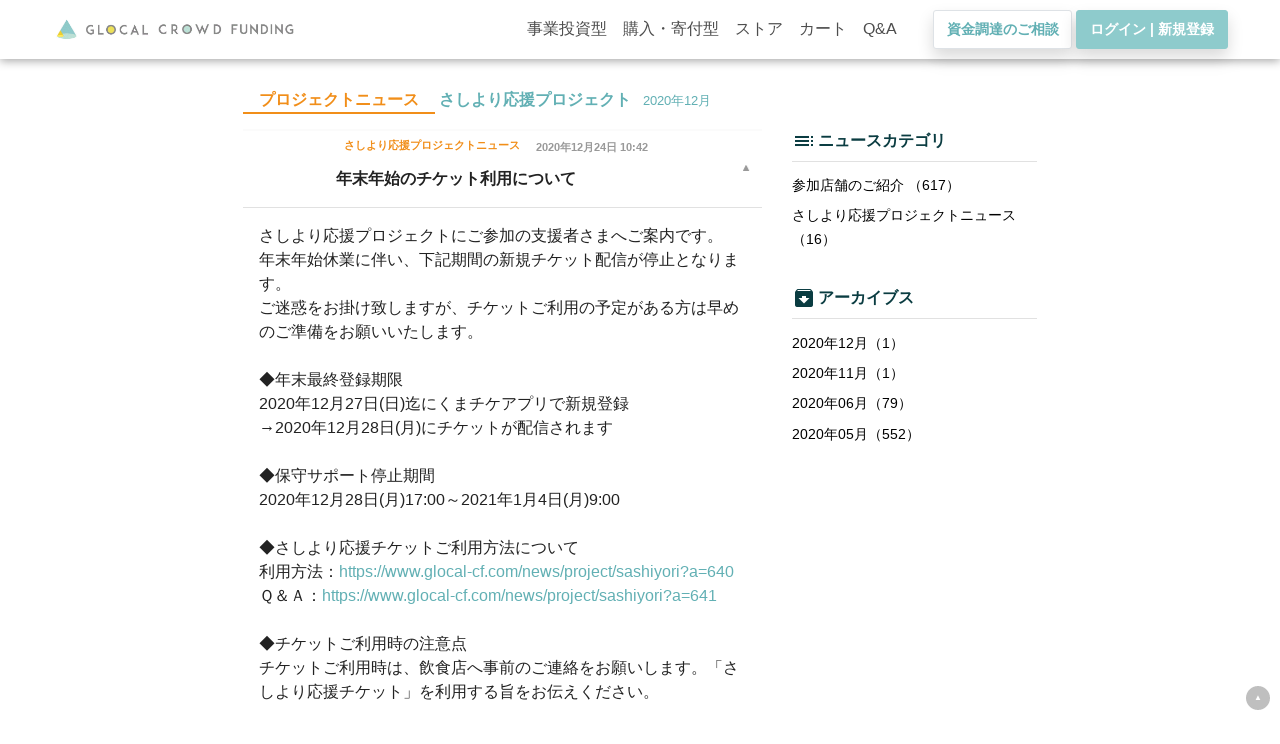

--- FILE ---
content_type: text/html; charset=UTF-8
request_url: https://www.glocal-cf.com/news/project/sashiyori?m=2020-12
body_size: 5968
content:
<!DOCTYPE html>
<html lang="ja">
<head>
<meta http-equiv="content-type" content="text/html; charset=UTF-8" />
<meta http-equiv="content-style-type" content="text/css" />
<meta http-equiv="content-script-type" content="text/javascript" />
<meta http-equiv="Pragma" content="no-cache" />
<meta http-equiv="cache-control" content="no-cache" />
<meta http-equiv="expires" content="0" />


<title>さしより応援プロジェクト | グローカル・クラウドファンディング</title>



	<meta name="keywords" content="さしより応援プロジェクト | グローカル・クラウドファンディング"/>
	<meta name="description" content="新型コロナウイルスの影響を受けている熊本県内の飲食店を応援 | さしより応援プロジェクト"/>

	
	<meta property="og:title" content="さしより応援プロジェクト | グローカル・クラウドファンディング" />
	<meta property="og:description" content="新型コロナウイルスの影響を受けている熊本県内の飲食店を応援 | さしより応援プロジェクト" />
	<meta property="og:image" content="https://www.glocal-cf.com/images/glocalcf-companylogo.jpg" />


	<meta name="twitter:card" content="summary_large_image" />
	<meta property="og:url" content="https://www.glocal-cf.com/news/project/sashiyori?m=2020-12"/>
	<meta property="og:site_name" content="グローカル・クラウドファンディング"/>
	<meta property="og:locale" content="ja_JP">
	


<script type="text/javascript" src="/js/jquery.min.js"></script>
<script type="text/javascript" src="/js/jquery.number.js"></script>
<script type="text/javascript" src="/js/bootstrap.min.js"></script>
<script type="text/javascript" src="/js/common.js?0419"></script>
<!-- Google Tag Manager -->
<script>(function(w,d,s,l,i){w[l]=w[l]||[];w[l].push({'gtm.start':
new Date().getTime(),event:'gtm.js'});var f=d.getElementsByTagName(s)[0],
j=d.createElement(s),dl=l!='dataLayer'?'&l='+l:'';j.async=true;j.src=
'https://www.googletagmanager.com/gtm.js?id='+i+dl;f.parentNode.insertBefore(j,f);
})(window,document,'script','dataLayer','GTM-KVJM7H8');</script>
<!-- End Google Tag Manager -->
<link rel="stylesheet" type="text/css" href="/css/bootstrap.min.css" media="screen,print" />
<link rel="stylesheet" type="text/css" href="/css/reset.css?20260127" media="screen,print" />
<link rel="stylesheet" type="text/css" href="/css/base.css?20260127" media="screen,print" />
<link rel="stylesheet" type="text/css" href="/css/icon.css?20260127" media="screen,print" />
<link rel="stylesheet" type="text/css" href="/css/hack.css?20260127" media="screen,print" />
<link rel="stylesheet" type="text/css" href="/css/iconfont/material-icons.css?20260127">
<link rel="stylesheet" type="text/css" href="/css/fontawesome/all.css">
<link href="https://fonts.googleapis.com/css?family=Noto+Sans+JP&display=swap" rel="stylesheet">

<link rel="stylesheet" type="text/css" href="/css/news.css?20260127" media="screen,print" />

<link rel="stylesheet" type="text/css" href="/css/header.css?20260127" media="screen,print" />



<link rel="icon" href="/images/favicon.png" type="images/png">
<link rel="shortcut icon" href="/images/favicon.png" type="images/png">
<link rel="apple-touch-icon" href="/images/apple-icon.png" type="images/png">
<script src="https://cdnjs.cloudflare.com/ajax/libs/Chart.js/2.7.1/Chart.min.js"></script>
</head>

<body>
<!-- Google Tag Manager (noscript) -->
<noscript><iframe src="https://www.googletagmanager.com/ns.html?id=GTM-KVJM7H8"
height="0" width="0" style="display:none;visibility:hidden"></iframe></noscript>
<!-- End Google Tag Manager (noscript) -->

<!-- container -->
<div id="container">
<div class="content-wrap">

<!-- header -->
<meta name="viewport" content="width=device-width, initial-scale=1, shrink-to-fit=no">
<nav class="navbar navbar-expand-md navbar-light nav-bg-white fixed-top shadow-l2 py-md-2 px-3 px-lg-5" id="responsiveHeader">
	<a class="navbar-brand px-0 mr-auto mr-lg-3 ml-0 text-center" href="/">
		<picture>
			<source media="(min-width:1000px)" srcset="/images/logo.gif" width="355">
			<img src="/images/glocalcf-companylogo.png" height="33" alt="グローカル・クラウドファンディング">
		</picture>
	</a>

	<!--スマホ用のログイン等々のアイコン類-->
	<!--PC開発者ツールとスマホ実機だと見え方が違うので、触るときは実機での確認が必須-->
	<span class="mx-0 px-1 py-0 mt-1 mr-1" id="loginMenuSp" style="display:none;font-size:13px;">
				<a class="" href="/member/regist/form" id="registButtonSp">
			<button class="btn btn-link p-0" style="line-height:20px;">
			<strong><i class="fas fa-user-plus" style="font-size:14px;display:contents;"></i><br/><span style="font-size:0.7rem">会員登録</span></strong>
			</button>
		</a>
		<a class="" href="/member/login" id="loginButtonSp">
			<button class="btn btn-link p-0" style="line-height:20px;">
			<strong><i class="fas fa-sign-out-alt" style="font-size:14px;display:contents;"></i><br/><span style="font-size:0.7rem">ログイン</span></strong>
			</button>
		</a>
			</span>

	<button type="button" class="navbar-toggler px-2" data-toggle="collapse" data-target="#navberHeader" aria-controls="navberHeader" aria-expanded="false" aria-label="ナビゲーションの切替">
	</button>

	<div class="collapse navbar-collapse snavi pt-3 pt-md-0" id="navberHeader">
		<ul class="navbar-nav mr-auto">
			<li class="nav-item mr-0 mr-md-3 py-3 py-lg-0">
				<a href="/fund" target="_self" style="font-size: 16px;">事業投資型</a>
			</li>
			<li class="nav-item mr-0 mr-md-3 py-3 py-lg-0">
				<a href="/project" target="_self" style="font-size: 16px;">購入・寄付型</a>
			</li>
			<li class="nav-item mr-0 mr-md-3 py-3 py-lg-0">
				<a href="/store" target="_self" style="font-size: 16px;">ストア</a>
			</li>
			<li class="nav-item mr-0 mr-md-3 py-3 py-lg-0">
				<a href="/store/cart/list" target="_self" style="font-size: 16px;">カート</a>
			</li>
			<li class="nav-item mr-0 mr-md-3 py-3 py-lg-0">
				<a href="/faq" target="_self" style="font-size: 16px;">Q&A</a>
			</li>
			<li class="nav-item mr-0 mr-md-3 py-3 py-lg-0">
				<a href="/news/activity?a=25" id="guideBusiness" style="font-size: 16px;display: none;">
					資金調達のご相談
				</a>
			</li>
		</ul>

		<span class="mx-0 px-1" id="loginMenuPc">
			<a href="/news/activity?a=25" class="btn-new border shadow ripple">資金調達のご相談</a>

							<a href="/member/login?mode=init" class="btn-new blue shadow ripple" id="loginButtonPc">ログイン | 新規登録</a>
					</span>
	</div><!-- /.navbar-collapse -->
</nav>
<script>
$(function(){
		var path = location.pathname;
	var matcherMypage = new RegExp("mypage","ig");
	var matcherInvertFund = new RegExp("investfund","ig");
	if( matcherMypage.test(path) && !matcherInvertFund.test(path) ){
		$('#logoutButtonPc').show();
		$('#logoutOtherButtonPc').show();
		$('#logoutButtonSp').show();
		$('#logoutOtherButtonSp').show();
		$('#mypageButtonPc').hide();
		$('#mypageButtonSp').hide();
		$('#loginButtonPc').hide();
		$('#loginButtonSp').hide();
	} else {
		$('#logoutButtonPc').hide();
		$('#logoutOtherButtonPc').hide();
		$('#logoutButtonSp').hide();
		$('#logoutOtherButtonSp').hide();
	}
	if( document.documentElement.clientWidth > 865 ){
		$('#loginMenuSp').hide();
		$('#loginMenuPc').show();
		$('#guideBusiness').hide();
	} else if( document.documentElement.clientWidth > 767 ) {
		$('#guideBusiness').hide();
	}else {
		$('#loginMenuSp').show();
		$('#loginMenuPc').hide();
		$('#guideBusiness').show();
	}
});
</script>
<style>
span.notificationIcon {
  position: relative;
  width: 18px;
  height: 18px;
  border-radius: 50%;
  color: #fff;
  background-color: #C00;
  font-size: 14px;
}
span.notificationIcon span {
  width: 20px;
  font-weight: 900;
  display: inline-block;
}
@media (min-width: 700px) {
span.notificationIcon {
    position: relative;
    width: 20px;
    height: 20px;
    border-radius: 50%;
    color: #fff;
    background-color: #C00;
    font-size: 14px;
	margin-right: 5px;
  }
span.notificationIcon span {
    width: 20px;
    font-weight: 900;
    display: inline-block;
  }
</style>
<!-- /header -->




<!-- main -->
<div id="main" class="clearfix">

<style>

	h2 small{
		margin-left: 0.7rem;
	}

	.progress-thin {
		background-color: #cccccc;
		border-radius: 2px;
		box-shadow: 0 1px 2px rgba(0, 0, 0, 0.1) inset;
		height: 12px;
		overflow: hidden;
	}

	.progress-bar {
		background-color: #01B7AB;
		box-shadow: 0 -1px 0 rgba(0, 0, 0, 0.15) inset;
		color: #fff;
		float: left;
		font-size: 12px;
		height: 100%;
		line-height: 20px;
		text-align: center;
		transition: width 0.6s ease 0s;
		width: 0;
	}

	.item {
		margin: 0 0 10px 0;
	}
	
	.thumbnail,
	.thumbnail img{
		height: 77px !important;
		width: 77px !important;
	}
	
</style>
<div class="col-12 col-md-10 offset-md-1 col-lg-8 offset-lg-2 mt-3 row">
<div class="col-12">
	<h2><em><a href="/news/project/sashiyori">プロジェクトニュース</a></em> <a href="/project/sashiyori">さしより応援プロジェクト</a><small>2020年12月</small></h2>
</div>

	<div class="newslist clearfix col-12 col-md-8 mb-5">
		<dl class="accordion">
				<dt>
			<span class="thumbnail"></span>
			<span class="label cat">さしより応援プロジェクトニュース</span><span class="label date">2020年12月24日 10:42</span>			<p>年末年始のチケット利用について</p>
		</dt>
		<dd>
			<p>さしより応援プロジェクトにご参加の支援者さまへご案内です。</p>

<p>年末年始休業に伴い、下記期間の新規チケット配信が停止となります。<br />
ご迷惑をお掛け致しますが、チケットご利用の予定がある方は早めのご準備をお願いいたします。</p>

<p><br />
◆年末最終登録期限<br />
2020年12月27日(日)迄にくまチケアプリで新規登録<br />
&rarr;2020年12月28日(月)にチケットが配信されます</p>

<p><br />
◆保守サポート停止期間<br />
2020年12月28日(月)17:00～2021年1月4日(月)9:00</p>

<p><br />
◆さしより応援チケットご利用方法について<br />
利用方法：<a href="https://www.glocal-cf.com/news/project/sashiyori?a=640" target="_blank">https://www.glocal-cf.com/news/project/sashiyori?a=640</a><br />
Ｑ＆Ａ：<a href="https://www.glocal-cf.com/news/project/sashiyori?a=641" target="_blank">https://www.glocal-cf.com/news/project/sashiyori?a=641</a></p>

<p><br />
◆チケットご利用時の注意点<br />
チケットご利用時は、飲食店へ事前のご連絡をお願いします。「さしより応援チケット」を利用する旨をお伝えください。</p>

<p><br />
◆さしより応援プロジェクトの詳細は専用ページをご確認ください。<br />
<a href="https://www.glocal-cf.com/project/sashiyori" target="_blank">https://www.glocal-cf.com/project/sashiyori</a></p>

							<p class="right mt-3"><a href="/news/project/sashiyori?a=643" class="btn-new-small shadow ripple">この記事のURL/シェア</a></p>
			
						
		</dd>
				</dl>
		
			</div>
		<script>!function(d,s,id){var js,fjs=d.getElementsByTagName(s)[0],p=/^http:/.test(d.location)?'http':'https';if(!d.getElementById(id)){js=d.createElement(s);js.id=id;js.src=p+'://platform.twitter.com/widgets.js';fjs.parentNode.insertBefore(js,fjs);}}(document, 'script', 'twitter-wjs');</script>
		<script>(function(d, s, id) {
		  var js, fjs = d.getElementsByTagName(s)[0];
		  if (d.getElementById(id)) return;
		  js = d.createElement(s); js.id = id;
		  js.src = "//connect.facebook.net/ja_JP/sdk.js#xfbml=1&version=v2.5";
		  fjs.parentNode.insertBefore(js, fjs);
		}(document, 'script', 'facebook-jssdk'));</script>

	
	<div class="col-12 col-md-4" id="side">
		<dl>
			<dt><i class="material-icons">toc</i>ニュースカテゴリ</dt>
			<dd>
			<ul>
						<li>
			<a href="/news/project/sashiyori?c=1">参加店舗のご紹介			（617）
			</a>
			</li>
							<li>
			<a href="/news/project/sashiyori?c=2">さしより応援プロジェクトニュース			（16）
			</a>
			</li>
							</ul>
			</dd>
		</dl>
		<dl>
			<dt><i class="material-icons">archive</i>アーカイブス</dt>
			<dd>
				<ul>
										<li><a href="/news/project/sashiyori?m=2020-12">2020年12月（1）</a></li>
										<li><a href="/news/project/sashiyori?m=2020-11">2020年11月（1）</a></li>
										<li><a href="/news/project/sashiyori?m=2020-06">2020年06月（79）</a></li>
										<li><a href="/news/project/sashiyori?m=2020-05">2020年05月（552）</a></li>
									</ul>
			</dd>
		</dl>
		
		
			</div>
	
	<script>
	$(document).ready(function(){
		$(".newslist .accordion dd").eq(0).css("display","block");
		$(".newslist .accordion dt").eq(0).addClass("open");
	});
	</script>
</div>

</div>
<!-- /main -->
</div>
</div>
<!-- /container -->



<!-- Footer -->
<div class="pt-5 pt-md-4 pb-5 text-left" id="footer">
	<div class="row col-12 col-lg-10 offset-lg-1 col-xl-8 offset-xl-2 mb-3 main-content">
		<div class="col-12 col-md-3 pb-3 pt-md-3 px-0 border-bottom">
			<a id="collapseHeaderService" data-toggle="collapse" href="#collapseService" role="button" aria-expanded="false" aria-controls="collapseService">
				<span class="p-0"><strong>ニュース</strong></span>
				<span class="toggle-icon" id="serviceToggleIcon"></span>
			</a>
			<dd class="collapse ml-3 ml-md-0 mt-2" id="collapseService">
				<ul>
					<li><a href="/news/activity?c=1">お知らせ</a></li>
					<li><a href="/news/activity?c=2">ガイド</a></li>
					<li><a href="/news/activity?c=4">プレスリリース</a></li>
					<li><a href="/news/activity?c=5">メディア情報</a></li>
					
				</ul>
			</dd>
		</div>
		<hr class="link-border">
		<div class="col-12 col-md-3 py-3 px-0 border-bottom">
			<a id="collapseHeaderNotice" data-toggle="collapse" href="#collapseNotice" role="button" aria-expanded="false" aria-controls="collapseNotice">
				<span class="p-0"><strong>サポート</strong></span>
				<span class="toggle-icon" id="noticeToggleIcon"></span>
			</a>
			<dd class="collapse ml-3 ml-md-0 mt-2" id="collapseNotice">
				<ul>
					<li><a href="/about">仕組み</a></li>
					<li><a href="/inquiry">お問い合わせ</a></li>
					<li><a href="/faq">よくある質問</a></li>
				</ul>
			</dd>
		</div>
		<hr class="link-border">
		<div class="col-12 col-md-3 py-3 px-0 border-bottom">
			<a  id="collapseHeaderSupport" data-toggle="collapse" href="#collapseSupport" role="button" aria-expanded="false" aria-controls="collapseSupport">
				<span class="p-0"><strong>規約</strong></span>
				<span class="toggle-icon" id="supportToggleIcon"></span>
			</a>
			<dd class="collapse ml-3 ml-md-0 mt-2" id="collapseSupport">
				<ul>
					<li><a href="/privacy">個人情報保護基本方針</a></li>
					<li><a href="/solicitation">勧誘方針</a></li>
					<li><a href="/antisocial">反社会的勢力に対する基本方針</a></li>
					<li><a href="/terms">会員利用規約</a></li>
					<li><a href="/creditcard">クレジットカード決済利用に関する特約</a></li>
				</ul>
			</dd>
		</div>
		<hr class="link-border">
		<div class="col-12 col-md-3 py-3 px-0">
			<a id="collapseHeaderCompany" data-toggle="collapse" href="#collapseCompany" role="button" aria-expanded="false" aria-controls="collapseCompany">
				<span class="p-0"><strong>運営会社</strong></span>
				<span class="toggle-icon" id="companyToggleIcon"></span>
			</a>
			<dd class="collapse ml-3 ml-md-0 mt-2" id="collapseCompany">
				<ul>
					<li><a href="/company">企業情報</a></li>
					<li><a href="/tokutei">特定商取引法に基づく表記</a></li>
					<li><a href="/alcohol">酒類販売管理者標識の掲示</a></li>
				</ul>
			</dd>
		</div>
	</div>
	<div class="row col-12 col-lg-10 offset-lg-1 col-xl-8 offset-xl-2 mb-4 main-content" id="considerations">
		<div>【ご留意事項】</div>
		<div>当社が取り扱うファンドには、所定の取扱手数料（別途金融機関へのお振込手数料が必要となる場合があります。）がかかるほか、出資金の元本が割れる等のリスクがあります。</div>
		<div>取扱手数料及びリスクはファンドによって異なりますので、詳細は各ファンドの匿名組合契約説明書をご確認ください。</div>
	</div>
	<div class="row col-12 col-lg-10 offset-lg-1 col-xl-8 offset-xl-2 mb-3 main-content" id="copyright">
		<div>株式会社グローカル・クラウドファンディング　第二種金融商品取引業者　九州財務局長（金商）第20号　加入協会：一般社団法人第二種金融商品取引業協会<br/>
		© 2026 GLOCAL CROWDFUNDING INC.</div>
	</div>
	<div class="col-12 col-lg-10 offset-lg-1 col-xl-8 offset-xl-2 mt-5 mt-md-0">
    	<ul class="sns px-0 float-right">
    		<li class="pl-3"><a href="https://www.facebook.com/glocalcf" target="_brank"><i class="fab fa-facebook"></i></a></li>
    		<li class="pl-3"><a href="https://twitter.com/glocal_cf" target="_brank"><i class="fab fa-twitter"></i></a></li>
     		<li class="pl-3"><a href="https://www.instagram.com/glocal_cf" target="_brank"><i class="fab fa-instagram"></i></a></li>
			 <li class="pl-3"><a href="https://lin.ee/KUVIU3A" target="_brank"><i class="fab fa-line"></i></a></li>
			</ul>
     </div>
</div>
<script>
	$(function() {
        // フッター周りのJS
    	// 画面サイズがPC表示の場合の、アコーディオン周りのDOM操作
    	if( window.innerWidth > 767 ){
    	    // アコーディオンの親リンクの、開閉先URLを削除し、開閉できないようにする
    	    $('#collapseHeaderService').prop('href','');
            $('#collapseHeaderNotice').prop('href','');
            $('#collapseHeaderSupport').prop('href','');
            $('#collapseHeaderCompany').prop('href','');
            // アコーディオンの親リンクの、アイコンを非表示にする
            $('#serviceToggleIcon').hide();
            $('#noticeToggleIcon').hide();
            $('#supportToggleIcon').hide();
            $('#companyToggleIcon').hide();
            // アコーディオンの子要素をデフォルトで表示する
            $('#collapseService').addClass('show');
            $('#collapseNotice').addClass('show');
            $('#collapseSupport').addClass('show');
            $('#collapseCompany').addClass('show');
        }
	});
</script>
<!-- /Footer -->
<a href="" id="pagetop">▲</a>


<script type="text/javascript">
$(function(){
   footer_height = $("#footer").height();
   footer_height += 80;
   $("#container").css("min-height", "calc(100vh - " + footer_height + "px");
});
</script>

</body>
</html>



--- FILE ---
content_type: text/css
request_url: https://www.glocal-cf.com/css/icon.css?20260127
body_size: 458
content:
@charset "UTF-8";

/* icon  ------------------------------*/
i{
	display: inline-block;
	vertical-align: top;
	width:15px;
	height:15px;
}
.tab_contents i{
	width: auto;
	height:auto;
}
i.mail {
	width:16px;
	height:12px;
	background: url(/images/i_h_mail.png) -16px 0 no-repeat;
}
i.arrow-right{
	width:6px;
	height:9px;
	vertical-align: middle;
	background: url(/images/i_btn.png) -18px 0 no-repeat;
}
.arrow-right.blue{
	background-position: -6px 0;
}

.link i.arrow-right,
.border i.arrow-right{
	background-position: -6px 0;
}

/* Side  ------------------------------*/

#side dt i{
	width: 20px;
	height:20px;
}



/* MyPageMenu  ------------------------------*/
.header_sub_menu i{
	background: url(/images/i_menu.png) 0 0 no-repeat;
}

.header_sub_menu i.search{
	background-position: 0 0;
}
.header_sub_menu li.on i.search,
.header_sub_menu a:hover i.search{
	background-position: -15px 0;
}
.store_menu li.on i.search,
.store_menu a:hover i.search{
	background-position: -30px 0;
}

.header_sub_menu i.user{
	background-position: 0 -15px;
}
.header_sub_menu li.on i.user,
.header_sub_menu a:hover i.user{
	background-position: -15px -15px;
}
.store_menu li.on i.user,
.store_menu a:hover i.user{
	background-position: -30px -15px;
}

.header_sub_menu i.question{
	background-position: 0 -30px;
}
.header_sub_menu li.on i.question,
.header_sub_menu a:hover i.question{
	background-position: -15px -30px;
}
.store_menu li.on i.question,
.store_menu a:hover i.question{
	background-position: -30px -30px;
}

.header_sub_menu i.mail{
	background-position: 0 -45px;
}
.header_sub_menu li.on i.mail,
.header_sub_menu a:hover i.mail{
	background-position: -15px -45px;
}

.header_sub_menu i.home{
	background-position: 0 -60px;
}
.header_sub_menu li.on i.home,
.header_sub_menu a:hover i.home{
	background-position: -15px -60px;
}

.header_sub_menu i.yen{
	background-position: 0 -75px;
}
.header_sub_menu li.on i.yen,
.header_sub_menu a:hover i.yen{
	background-position: -15px -75px;
}

.header_sub_menu i.memo{
	background-position: 0 -90px;
}
.header_sub_menu li.on i.memo,
.header_sub_menu a:hover i.memo{
	background-position: -15px -90px;
}

.header_sub_menu i.cart{
	background-position: 0 -105px;
}
.header_sub_menu li.on i.cart,
.header_sub_menu a:hover i.cart{
	background-position: -15px -105px;
}







--- FILE ---
content_type: text/css
request_url: https://www.glocal-cf.com/css/news.css?20260127
body_size: 1940
content:
@charset "UTF-8";

/* Color  ------------------------------*/
/*
#gnavi li.on a,
#gnavi li a:hover{
	color:#f18e19;
	border-color:#f18e19;
}
#header form{
	border-color:#f18e19;
}
#header .snavi li.e a{
	background-color:#f18e19;
	border-color: #f18e19;
}
#header .snavi li.m a{
	color:#f18e19;
}
.header_sub_menu li a:hover{
	color:#f18e19;
}
*/
h2 em{
	border-color:#f18e19;	
}
#main {
	margin-bottom: 2rem;
}
#main h2 em a{
	color:#f18e19;	
}
/* icon  ------------------------------*/

#header form input.b_search{
	background-position:-60px 0;
}
i.mail{
	background-position:-48px 0 ;
}


.newslist .sns .twitter-share-button,
.newslist .sns .fb-like span{
	vertical-align: middle !important;	
}
.newslist .sns{
	text-align:right;
	clear: both;
	padding:0.5em 0;
}


/* NEWS  ------------------------------*/
.newstop dl{
	float:left;	
	width:338px;
	margin:0 17px 20px 0;
}
.newstop dl:nth-of-type(3n){
	margin-right:0;
}
.newstop dt{
	border-top:2px solid #CCC;
}
.newstop dt a{
	display: block;
	padding: 0.5rem;
	text-decoration: none;
}

.newstop dt a:hover{
	background-color: #F9F9F9;
}


.activity > dl{
	width: 100%;
}
.activity dd li{
	float:left;	
	width:338px;
	margin:0 17px 0 0;
}
.activity dd li:nth-of-type(3n){
	margin-right:0;
}
.activity dd .small{
	color:#000;
	line-height: 1.2rem;
}

.newslist li,
.newstop dd li{
	border-top: 1px solid #EEE;
}

#main .newslist li a,
#main .newstop dd a{
	color:#000;
	line-height:1.2rem;
	display:block;
	text-decoration:none;
	padding-bottom: 0.5rem;
}



.newslist li a:hover,
.newstop dd a:hover{
	text-decoration:underline;
}

.newstop dd img{
	float:left;
	margin-right:0.5rem;
	height:60px;
	width: auto;
}
.newsdtl {
	padding: 2rem 4rem;
	line-height: 1.5rem;
}

#main .red > dt    { border-color:#FF0000; color:#F00; }
#main .blue > dt   { border-color:#0068b7; color:#0068b7; }
#main .green > dt  { border-color:#77bc01; color:#77bc01; }
#main .orange > dt { border-color:#ff6e0c; color:#ff6e0c; }
#main .brown > dt  { border-color:#ae7439; color:#ae7439; }
#main .purple > dt { border-color:#6633cc; color:#6633cc; }

#main .red > dt    a { color:#F00; }
#main .blue > dt   a { color:#0068b7; }
#main .green > dt  a { color:#77bc01; }
#main .orange > dt a { color:#ff6e0c; }
#main .brown > dt  a { color:#ae7439; }
#main .purple > dt a { color:#6633cc; }

#main .red .fright    { background-color:#FF0000; color:#FFF;}
#main .blue .fright   { background-color:#0068b7; color:#FFF;}
#main .green .fright  { background-color:#77bc01; color:#FFF;}
#main .orange .fright { background-color:#ff6e0c; color:#FFF;}
#main .brown .fright  { background-color:#ae7439; color:#FFF;}
#main .purple .fright { background-color:#6633cc; color:#FFF;}


/* List  ------------------------------*/
.newslist{
	width: 790px;
	float: left;
}
.newslist .accordion dt{
	padding: 0;	
}
.newslist .accordion dt p{
	padding: 0.5rem 0.5rem  1rem  0.5rem;
}

.newslist li .label.cat,
.newslist .accordion dt .label.cat{
	color:#f18e19;
	padding:0 0.5rem;
}

#side{
	width: 250px;
	float: right;
}

/* FundNewsList  ------------------------------*/
.fundnewslist li a{
	padding: 0.5rem 0;
}
.fundnewslist li p{
	margin: 0.5rem 0;
}
.fundnewslist li .label.cat{
	padding-left: 0;
}


.newslist .thumbnail{
	height:80px;
	width:80px;
	text-align:center;
	overflow:hidden;
	margin-right:1rem;
	display: block;
	float: left;
}
.newslist .thumbnail img{
	width: 80px;
    height: 80px;
    object-fit: cover;
}
/* ファンド全般情報  ------------------------------*/
h2 {
    font-size: 1rem;
    padding-bottom: 0;
    border-bottom: none;
}
.info{
	font-size:0.8rem;
	padding:10px 0 5px 0;
	margin-bottom: 1rem;
	
}
.info h2{
	color:#0168b7;
	margin-bottom:0.2rem;
	padding-left:25px;
	display: inline-block;
	margin-right:1.5rem;
	background: url(../images/i_h2_fund.gif) left center no-repeat;
}
.info dl,
.info dt,
.info dd{
	display: inline-block;	
}
.info dt{
	padding-left:25px;
	background: url(../images/i_info3.gif) left center no-repeat;
}
.info dt:first-child{
	background: url(../images/i_info1.gif) left center no-repeat;
}
.info dt:nth-of-type(2){
	background: url(../images/i_info2.gif) left center no-repeat;
}


.info dd{
	font-weight:bold;
	font-size:1.1rem;
	margin:0.1rem 1.5rem 0.3rem 0;
}

/* 動画  ------------------------------*/
.movie > dl{
	width: 100%;
}
.movie dd li{
	float:left;	
	width:252px;
	margin:0 10px 0 0;
}
.movie .thumbnail{
	position: relative;
	height: 0;
	padding-bottom: 56.25%;
	margin-bottom: 0.5rem;
	margin-top: 0.5rem;
}
.movie .thumbnail > iframe{
	border: none;
	position:absolute;
	width:100%;
	height:100%;
	left:0
}
.movie .title{
	margin-right: 1.2rem;
}

/* Guide  ------------------------------*/
#guide h5{
	border-bottom: 1px solid #eaeaea;
	font-weight: bold;
	padding-bottom:0.5rem;
	margin-bottom:0.8rem;
}
#guide h6{
	color: #0A3C41;
	font-weight: bold;
}
#guide p{
	margin-bottom:2rem;
}
#guide .index{
	margin-top:2rem;
	height:400px;
}
#guide .index_left{
	width: 310px;
	float: left;
	margin-right:2rem;
}
#guide .index_middle{
	width: 310px;
	float: left;
	margin-right:2rem;
}
#guide .index_right{
	width: 310px;
	float: left;
}

#guide .index a{
	color:#000;
}
#guide td{
	padding-top:1rem;
}
#guide tbody, tbody th, tbody, tbody td{
	border:none;
	vertical-align:top;
}
#guide .purchase{
	margin-bottom:2.5rem;
	float:left;
	width:100%;
}
#guide .purchase dt{
	width : 150px;
	float : left;
	clear : both;
}

#guide .settlement{
	margin-bottom:1.5rem;
	float:left;
	width:487px;
	margin-right:1rem;
}
#guide .settlement dt{
	width : 140px;
	float : left;
	clear : both;
}

#guide .border{
	border: 1px solid #0168b7;
	-ms-interpolation-mode: bicubic;
}

#guide .border img {
	-ms-interpolation-mode: bicubic;
}

.margin-b20 {
	margin-bottom:2rem;
}

.margin-t10 {
	margin-top:1rem;
}

.margin-t20 {
	margin-top:2rem;
}

.margin-t40 {
	margin-top:4rem;
}

.margin-r20 {
	margin-right:2rem;
}

.step {
	position: relative;
	padding: 10px 5px 7px 70px;
	margin-bottom:2rem;
	margin-top:2.5rem;
}
.step1:before {
	background: #0168b7;
	border-radius: 50%;
	content: '';
	background-image: url(/images/site/guide_step1.png);
	background-repeat: no-repeat;
	background-position: center center;
	height: 65px;
	left: -6px;
	line-height: 100px;
	position: absolute;
	text-align: center;
	top: -30%;
	width: 65px;
}
.step2:before {
	background: #0168b7;
	border-radius: 50%;
	content:'';
	background-image: url(/images/site/guide_step2.png);
	background-repeat: no-repeat;
	background-position: center center;
	height: 65px;
	left: -6px;
	line-height: 100px;
	position: absolute;
	text-align: center;
	top: -30%;
	width: 65px;
}
.step3:before {
	background: #0168b7;
	border-radius: 50%;
	content: '';
	background-image: url(/images/site/guide_step3.png);
	background-repeat: no-repeat;
	background-position: center center;
	height: 65px;
	left: -6px;
	line-height: 100px;
	position: absolute;
	text-align: center;
	top: -30%;
	width: 65px;
}
.attention {
	font-size: 1rem;
	font-weight: bold;
	width: 100%;
	margin-bottom: 1rem;
}

.about_btn .l {
	float: left;
	width: 505px;
}
.about_btn .r {
	float: right;
	width: 505px;
}


#btnMsgBox {
	position: fixed;
	top: 50%;
	left: 40%;
	width: 20%;
	height: 60px;
	line-height: 60px;
	margin-top: -30px;
	border-radius: 2px;
	text-align: center;
	background-color: rgba(0,0,0,0.5);
	color: #fff;
	border-bottom: 1px solid rgba(204, 204, 204, 0.5);
	box-shadow: 0 0 6px #ccc;
}

--- FILE ---
content_type: application/javascript
request_url: https://www.glocal-cf.com/js/common.js?0419
body_size: 4869
content:
$(document).ready(function() {
	//Accordion
	$(document).on('click', '.accordion > dt', function () {
		$(this).next().slideToggle("normal");
		$(this).toggleClass("open");
		
		return false;
	});
	
	
	$('.item a').hover(function () { 
		$(this).find("img").stop(true, true).animate({ opacity:0.5 }, 500);
	},function () {
		$(this).find("img").stop(true, true).animate({ opacity:1 }, 250);
	});
	
	$('.cont.M').css("width","auto");

	
	$(document).on('click', '#pagetop', function () {
		$('html,body').animate({ scrollTop: 0 }, 1000);
		return false;
	});

	
	$("#project td:FIRST-CHILD").each(function (i) {
		if( $(this).text() == "（注1）" ){
			$(this).css("white-space", "nowrap");
		}
	});
	
	
	if( $(".photo > .fundimg").find("img").size() < 1 ){
		$(".photo > .fundimg").css("background-color", "#CCC");
	}
	if( $(".photo > .ecimg").find("img").size() < 1 ){
		$(".photo > .ecimg").css("background-color", "#CCC");
	}
	
	
	
});


/**
 * 半角入力の場合、数字以外の文字を入力できない
 * Firefox対応：バックスペース(8)、TabとDeleteと矢印（0）は許可する
 * @param {event} event
 * @returns {Boolean}
 */
function disableNaN(event)
{
	var keyCode = event.which;
	if (keyCode >= 48 && keyCode <= 57 || keyCode === 8 || keyCode === 0)
	{
		return true; 
	}
	else
	{
		return false; 
	}
}

/**
 * 自動で入力遷移する
 * @param {event} event
 * @param {DOM} obj
 */
function nextField(event,obj)
{
	var key_code = event.which;
	if(key_code !== 67 && key_code !== 17 && key_code !== 16 && key_code !== 9 && key_code !== 37 && key_code !== 39)
	{
		//選択（mousedown+mousemove）、shift+TAB/TAB、右／左の場合、遷移しない
		if(obj.val().length >= obj.prop("maxlength"))
		{
			obj.next().focus().val(obj.next().val());
		}
	}
}

/*
* 全角英数字、全角記号をを半角に変換する関数
* @param {string} - 全角英数字、全角記号
* @returns {String} - 半角英数字、半角英記号
*/
function AllWidthToHalfWidth(str)
{
	var result="";
	var charCode;
	for (var i = 0; i < str.length; i++) {
		charCode = str.charCodeAt(i);
		//space変換する
		if (charCode===0x3000) 
		{
			result+= String.fromCharCode(0x0020);
			continue;
		}

		if (charCode > 0xFF00 && charCode <0xFF5B)
		{
			result+= String.fromCharCode(charCode - 0xFEE0);
		}
		else result+= String.fromCharCode(charCode);
	} 

	return result;
}

/** 半角ｶﾀｶﾅを全角カタカナに変換する関数
 * @param {String} - 半角ｶﾀｶﾅ
 * @returns {String} - 全角カタカナ
 */
function HalfKatakanaToAllKatakana(str) {
	var half_width_katakana = new Array('ｧ','ｨ','ｩ','ｪ','ｫ','ｬ','ｭ','ｮ','ｯ','ｰ','ｳﾞ','ｶﾞ','ｷﾞ','ｸﾞ','ｹﾞ','ｺﾞ','ｻﾞ','ｼﾞ','ｽﾞ','ｾﾞ','ｿﾞ','ﾀﾞ','ﾁﾞ','ﾂﾞ','ﾃﾞ','ﾄﾞ','ﾊﾞ','ﾋﾞ','ﾌﾞ','ﾍﾞ','ﾎﾞ','ﾊﾟ','ﾋﾟ','ﾌﾟ','ﾍﾟ','ﾎﾟ','ｱ','ｲ','ｳ','ｴ','ｵ','ｶ','ｷ','ｸ','ｹ','ｺ','ｻ','ｼ','ｽ','ｾ','ｿ','ﾀ','ﾁ','ﾂ','ﾃ','ﾄ','ﾅ','ﾆ','ﾇ','ﾈ','ﾉ','ﾊ','ﾋ','ﾌ','ﾍ','ﾎ','ﾏ','ﾐ','ﾑ','ﾒ','ﾓ','ﾔ','ﾕ','ﾖ','ﾗ','ﾘ','ﾙ','ﾚ','ﾛ','ﾜ','ｦ','ﾝ');
	var all_width_katakana = new Array('ァ','ィ','ゥ','ェ','ォ','ャ','ュ','ョ','ッ','ー','ヴ','ガ','ギ','グ','ゲ','ゴ','ザ','ジ','ズ','ゼ','ゾ','ダ','ヂ','ヅ','デ','ド','バ','ビ','ブ','ベ','ボ','パ','ピ','プ','ペ','ポ','ア','イ','ウ','エ','オ','カ','キ','ク','ケ','コ','サ','シ','ス','セ','ソ','タ','チ','ツ','テ','ト','ナ','ニ','ヌ','ネ','ノ','ハ','ヒ','フ','ヘ','ホ','マ','ミ','ム','メ','モ','ヤ','ユ','ヨ','ラ','リ','ル','レ','ロ','ワ','ヲ','ン');
	var result = str;
	for(var i = 0; i < half_width_katakana.length; i++) {
		result = result.replace(new RegExp(half_width_katakana[i], 'g'), all_width_katakana[i]);
	}
	return result;
}

/** 全角ひらがなを全角カタカナに変換する関数
 * @param {String} - 全角ひらがな
 * @returns {String} - 全角カタカナ
 */
function AllHiraganaToAllKatagana(str) {
	return str.replace(/[\u3041-\u3096]/g, function(match) {
		var strTemp = match.charCodeAt(0) + 0x0060;
		return String.fromCharCode(strTemp);
	});
}

/**半角英数字、半角記号を全角に変更する
 * @param {String} - 半角英数字、半角記号
 * @returns {String} - 全角英数字、半角記号
 */
function HalfWidthToAllWidth(str)
{
	var result="";
	var charCode;
	for(var i=0;i<str.length;i++) 
	{
		charCode = str.charCodeAt(i);
		//space
		if(charCode === 0x0020) { 
			result += String.fromCharCode(0x3000);
			continue;
		}
		if(charCode > 0x0020 && charCode < 0x007F) 
		{
			result += String.fromCharCode(charCode + 0xFEE0);
			continue;
		}
		result += String.fromCharCode(charCode);
	}
	return result;
}
	
function scrollTgt(tgt){
	var tgttop = $(tgt).position().top;
	$('html,body').animate({ scrollTop: tgttop }, 500);
}